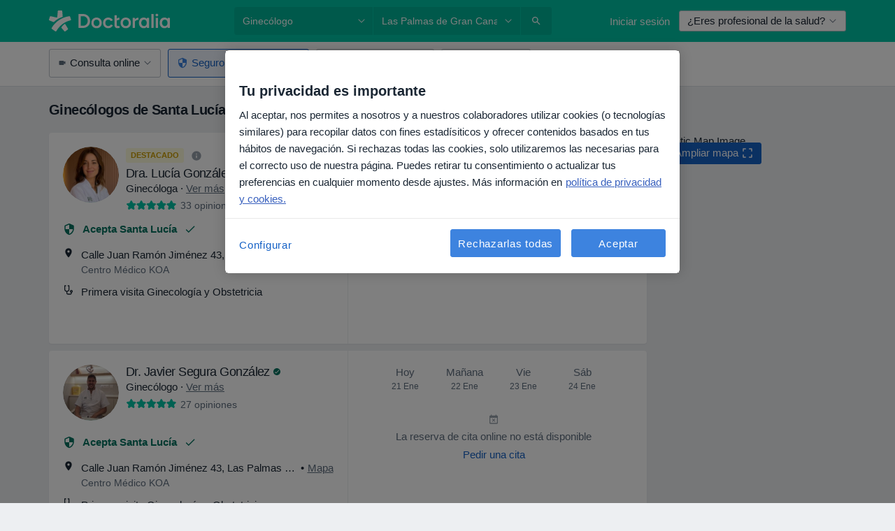

--- FILE ---
content_type: text/javascript; charset=utf-8
request_url: https://platform.docplanner.com/js/HubspotCTAModule-v27-chunk-a739bdb1.js
body_size: 1716
content:
"use strict";(self.webpackChunkmonolith_app=self.webpackChunkmonolith_app||[]).push([[13286],{8763:function(b,u,n){n.d(u,{A:function(){return p}});function p(i){if(!i)return Promise.reject(new Error("loadSetOfScripts: List of scripts is empty or undefined"));const o=i.shift();return new Promise((c,h)=>{const r=document.createElement("script"),g=document.head||document.getElementsByTagName("head")[0];r.type="text/javascript",r.charset="utf-8",r.src=o,r.async=!0,g.appendChild(r);const v=setTimeout(()=>{h(new Error(`loadSetOfScripts: Loading script (${o}) is taking too long`))},12e4);r.addEventListener("load",()=>{c(r)}),r.addEventListener("error",()=>{clearTimeout(v),h(new Error(`loadSetOfScripts: Error occured during loading the script (${o})`))})}).then(()=>i.length===0?Promise.resolve():p(i),c=>Promise.reject(c))}},96296:function(b,u,n){n.r(u),n.d(u,{default:function(){return h}});var p=n(48219),i=n(8579),o=n.n(i),c=n(14041);function h(r,g){const v=[...document.querySelectorAll('[data-id="hubspot-cta-vue"]')];v.length!==0&&(o().prototype.$config=r,o().use(p.Ay),v.forEach(y=>{new(o())({el:y,gtm:g,components:{HubspotCta:c.A}})}))}},14041:function(b,u,n){n.d(u,{A:function(){return I}});var p=function(){var t=this,s=t.$createElement,e=t._self._c||s;return e("div",[t.isLegacy?e("hubspot-cta-legacy",{attrs:{id:t.id,"ga-action":t.gaAction,"ga-category":t.gaCategory,"ga-label":t.gaLabel,"indicate-loading":t.indicateLoading,"reload-script":t.reloadScript}}):e("div",{class:"hs-cta-embed hs-cta-embed-"+t.id,attrs:{"data-hubspot-wrapper-cta-id":t.id}})],1)},i=[],o=n(8763),c=n(82374),h=function(){var t=this,s=t.$createElement,e=t._self._c||s;return e("div",{on:{click:function(m){return t.$emit("click")}}},[t.indicateLoading&&t.isLoading?e("dp-spinner",{attrs:{size:"sm"}}):t._e(),t._v(" "),e("div",{ref:"hsCTA",class:"hs-cta-node "+t.nodeId,attrs:{id:t.nodeId}})],1)},r=[],g=n(28854),v=(t,s,e)=>new Promise((m,f)=>{var _=a=>{try{l(e.next(a))}catch(d){f(d)}},C=a=>{try{l(e.throw(a))}catch(d){f(d)}},l=a=>a.done?m(a.value):Promise.resolve(a.value).then(_,C);l((e=e.apply(t,s)).next())});const y="//js.hscta.net/cta/current.js";var L={name:"HubspotCtaLegacy",components:{DpSpinner:g.A},props:{id:{required:!0,type:String},reloadScript:{type:Boolean,default:!1},indicateLoading:{type:Boolean,default:!0},gaAction:{type:String,default:null},gaCategory:{type:String,default:null},gaLabel:{type:String,default:null}},data:()=>({isLoading:!1,observer:null}),computed:{nodeId(){return`hs-cta-${this.id}`},portalHubspotId(){return this.$config.getConst("HUBSPOT_ID")}},watch:{reloadScript(){const t=document.querySelector(`script[src="${y}"]`);t.parentNode.removeChild(t),this.loadScript()}},mounted(){this.observeCTANode(),this.loadCTA()},methods:{loadScript(){return v(this,null,function*(){try{yield(0,o.A)([y])}catch(t){(0,c.A)(t)}finally{this.loadCTA()}})},loadCTA(){var t;this.isLoading=!0;const s=(t=window.hbspt)==null?void 0:t.cta;s&&(s.load(this.portalHubspotId,this.id,{onCTAReady:()=>{this.trackClickEvent(),this.isLoading=!1}}),s.loadQueue())},observeCTANode(){const{hsCTA:t}=this.$refs;this.observer=new MutationObserver(()=>{this.isLoading=!1,this.observer.disconnect(),this.observer=null}),this.observer.observe(t,{subtree:!1,childList:!0,attributes:!1})},trackClickEvent(){this.$el.querySelector(".cta_button").addEventListener("click",()=>{this.$emit("cta-clicked"),this.gaAction&&this.gaCategory&&this.$gtm.pushEvent({category:this.gaCategory,action:this.gaAction,label:this.gaLabel})})}}},A=L,S=n(14486),E=(0,S.A)(A,h,r,!1,null,null,null),T=E.exports,H=(t,s,e)=>new Promise((m,f)=>{var _=a=>{try{l(e.next(a))}catch(d){f(d)}},C=a=>{try{l(e.throw(a))}catch(d){f(d)}},l=a=>a.done?m(a.value):Promise.resolve(a.value).then(_,C);l((e=e.apply(t,s)).next())}),P={name:"HubspotCta",components:{HubspotCtaLegacy:T},props:{id:{required:!0,type:String},hsId:{type:Number,default:442271},reloadScript:{type:Boolean,default:!1},indicateLoading:{type:Boolean,default:!0},gaAction:{type:String,default:null},gaCategory:{type:String,default:null},gaLabel:{type:String,default:null}},computed:{isLegacy(){return/^([0-9a-zA-Z]+-)+[0-9a-zA-Z]+$/.test(this.id)}},mounted(){this.isLegacy||this.loadHubspotScript()},methods:{loadHubspotScript(){return H(this,null,function*(){const t=`//js.hs-scripts.com/${this.hsId}.js`;if(!document.querySelector(`script[src="${t}"]`))try{yield(0,o.A)([t])}catch(e){(0,c.A)(e)}})}}},O=P,$=(0,S.A)(O,p,i,!1,null,null,null),I=$.exports}}]);


--- FILE ---
content_type: text/javascript; charset=utf-8
request_url: https://platform.docplanner.com/js/InsuranceMobileFilterModule-v27-chunk-655dcfe5.js
body_size: 4625
content:
"use strict";(self.webpackChunkmonolith_app=self.webpackChunkmonolith_app||[]).push([[54805],{56366:function(D,E,i){i.d(E,{A:function(){return _}});var l=i(12064);class _{static fetchAggregates(a){return(0,l.A)({method:"get",url:"/api/v3/search/aggregates",params:a})}static fetchResults(a){return(0,l.A)({method:"get",url:"/api/v3/search/results",params:a})}static fetchMapResults(a){return(0,l.A)({method:"get",url:"/api/v3/search/map-results",params:a})}static fetchFactorsData(a){return(0,l.A)({method:"get",url:"/api/v3/search/factors",params:a})}static fetchFacilityVisibilityData(a){return(0,l.A)({method:"get",url:"/api/v3/search/facility-visibility",params:a})}static fetchSearchAppFactorsData(a){return(0,l.A)({method:"get",url:"/api/v3/search-app/factors",params:a})}}},73153:function(D,E,i){var l=i(457),_=i(8579),T=i.n(_);T().use(l.Ay);const a=new l.sI;E.A=a},20608:function(D,E,i){i.d(E,{A:function(){return T}});var l=i(55373),_=i.n(l);function T(){return _().parse(window.location.search,{ignoreQueryPrefix:!0}).expand==="true"}},99700:function(D,E,i){i.r(E),i.d(E,{default:function(){return $}});var l=i(457),_=i(48219),T=i(48760),a=i(8579),L=i.n(a),R=i(73153),C=i(73925),P=function(){var A=this,p=A.$createElement,I=A._self._c||p;return I("insurance-filter-trigger",{attrs:{"is-open":A.isOpen,variant:"mobile"},on:{click:A.onClick}})},G=[],U=i(45772),N=(A,p,I)=>new Promise((y,F)=>{var S=v=>{try{m(I.next(v))}catch(h){F(h)}},d=v=>{try{m(I.throw(v))}catch(h){F(h)}},m=v=>v.done?y(v.value):Promise.resolve(v.value).then(S,d);m((I=I.apply(A,p)).next())}),g={name:"InsuranceFilterButton",components:{InsuranceFilterTrigger:U.A},data(){return{isOpen:!1}},methods:{toggleModal(){return N(this,null,function*(){yield this.$dialogs.open(()=>Promise.all([i.e(84121),i.e(94288),i.e(98694)]).then(i.bind(i,50963)),{},{ignoreUncaught:!0}),this.isOpen=!1})},onClick(){this.isOpen=!0,this.toggleModal()}}},B=g,M=i(14486),V=(0,M.A)(B,P,G,!1,null,null,null),b=V.exports,n=i(91923),j=i(82206);function $(A,p,I,y,F){L().use(T.qL,{i18n:I}),L().use(_.Ay),L().use(l.Ay),L().prototype.$gateKeeper=F,(0,j.A)(n.A,{config:p,gateKeeper:F}),(0,C.A)(p,null,L()).then(()=>{new(L())({dialogs:R.A,i18n:I,gtm:y,el:A,store:n.A,components:{InsuranceFilterButton:b}})})}},82206:function(D,E,i){i.d(E,{A:function(){return w}});var l=i(94717),_=i(8579),T=i.n(_),a=i(56366),L=i(82374),R=i(23797),C=i(20608),P=i(55373),G=i.n(P),U=Object.defineProperty,N=Object.getOwnPropertySymbols,g=Object.prototype.hasOwnProperty,B=Object.prototype.propertyIsEnumerable,M=(t,r,e)=>r in t?U(t,r,{enumerable:!0,configurable:!0,writable:!0,value:e}):t[r]=e,V=(t,r)=>{for(var e in r||(r={}))g.call(r,e)&&M(t,e,r[e]);if(N)for(var e of N(r))B.call(r,e)&&M(t,e,r[e]);return t};function b(t,r,e,s,o){const c=V({q:r,loc:e,filters:t,sorter:o},(0,C.A)()&&{expand:!0}),u=G().stringify(c,{arrayFormat:"brackets"}),f=`${s}?${u}`;window.location.href=f}var n=i(9710),j=Object.defineProperty,$=Object.defineProperties,A=Object.getOwnPropertyDescriptors,p=Object.getOwnPropertySymbols,I=Object.prototype.hasOwnProperty,y=Object.prototype.propertyIsEnumerable,F=(t,r,e)=>r in t?j(t,r,{enumerable:!0,configurable:!0,writable:!0,value:e}):t[r]=e,S=(t,r)=>{for(var e in r||(r={}))I.call(r,e)&&F(t,e,r[e]);if(p)for(var e of p(r))y.call(r,e)&&F(t,e,r[e]);return t},d=(t,r)=>$(t,A(r)),m=(t,r,e)=>new Promise((s,o)=>{var c=O=>{try{f(e.next(O))}catch(z){o(z)}},u=O=>{try{f(e.throw(O))}catch(z){o(z)}},f=O=>O.done?s(O.value):Promise.resolve(O.value).then(c,u);f((e=e.apply(t,r)).next())});const v={activeFilters:{},availableFilters:[],initialActiveSorter:"",activeSorter:"",availableSorters:[],initialActiveFilters:{},isModalVisible:!1,isLoading:!1,onlineOnlyAvailableAtLocation:!1,redirectParams:{queryPhrase:"",cityName:"",searchPath:"",activeSpecializations:[]},skipLocation:!1},h={[n.At](t){return t.isModalVisible},[n.cr]:t=>r=>t.initialActiveFilters[r]||[],[n.sO](t){return t.availableFilters.map(r=>{const e=t.initialActiveFilters[r.name]||[];return d(S({},r),{items:r.items.map(s=>d(S({},s),{isInitiallyActive:e.includes(s.key)}))})})},[n.jS](t){return t.resultsCount},[n.w1](t){return t.isLoading},[n.KH](t){return t.skipLocation},[n.Aw](t){const{redirectParams:r,skipLocation:e}=t;return e?"":r.cityName},[n.Gy](t){const{activeFilters:r,redirectParams:e,skipLocation:s}=t,{activeSpecializations:o}=e,c=S({},r);return s&&delete c[R.HL.DISTRICTS],o?d(S({},c),{specializations:o}):c},[n.av]:(t,r)=>e=>{const s=r[n.sO];return e?s.filter(o=>!o.showOnBarMobile):s.filter(o=>!o.showOnBar)},[n.I4]:(t,r)=>e=>{const s=r[n.av](e).map(({name:o})=>o);return Object.entries(t.activeFilters).filter(([o,c])=>s.includes(o)&&c.length>0).length},[n.uT]:t=>r=>t.activeFilters[r]||[],[n.d9]:t=>r=>{const e=t.initialActiveFilters[r],s=t.activeFilters[r];return!e&&!s?!1:!e&&s||e&&!s?!0:(0,l.U)(s,e).length>0||(0,l.U)(e,s).length>0},[n.N6](t,r){return t.availableFilters.some(({name:e})=>r[n.d9](e)===!0)||t.skipLocation||r[n.LR]},[n.LR](t){return t.activeSorter!==t.initialActiveSorter},[n.Ns](t){return t.activeFilters},[n.Us](t){return t.availableSorters.length>1},[n.$h](t){return t.availableSorters},[n.L5](t){return t.activeSorter},[n.jM](t){return(0,l.U)(Object.keys(t.activeFilters),Object.keys(t.initialActiveFilters))}},W={[n.Xh](t){t.isModalVisible=!t.isModalVisible},[n.HP](t,r){t.isLoading=r},[n.E9](t,r){t.resultsCount=r},[n.rD](t){t.activeFilters=S({},t.initialActiveFilters),t.resultsCount=t.initialResultsCount,t.skipLocation=!1},[n.bA](t){t.activeFilters={},t.skipLocation=!1},[n.r_](t){t.skipLocation=!t.skipLocation},[n.iR](t,r){t.activeSorter=r},[n.x](t){t.activeSorter=t.initialActiveSorter}},x={[n._Q]({state:t,commit:r},{name:e,activeItems:s}){const{activeFilters:o,onlineOnlyAvailableAtLocation:c}=t;if(e===R.HL.ONLINE_ONLY&&!c&&r(n.r_),s.length===0){T().delete(o,e);return}T().set(o,e,s)},[n._U]({state:t,dispatch:r},{name:e,type:s,item:o}){const c=t.activeFilters[e];let u=c?[...c]:[];if(s===R.mW.CHECKBOX){const f=u.indexOf(o);f>-1?u.splice(f,1):u.push(o)}s===R.mW.TOGGLE&&(u.length>0?u.pop():u.push(!0)),s===R.mW.RADIO&&(o?u[0]=o:u.pop()),s===R.mW.DATE_RANGE&&(o?u=o:u=[]),r(n._Q,{name:e,activeItems:u})},[n.zV](t){return m(this,arguments,function*({state:r,commit:e,getters:s}){if(!s[n.N6]&&!r.skipLocation){e(n.E9,r.initialResultsCount);return}e(n.HP,!0);const o=S({loc:s[n.Aw],filters:s[n.Gy]},(0,C.A)()&&{expand:!0});try{const{total:c}=yield a.A.fetchAggregates(o);e(n.E9,c)}catch(c){(0,L.A)(c)}finally{e(n.HP,!1)}})},[n.WU]({state:t,getters:r}){const{redirectParams:e,activeSorter:s}=t,{queryPhrase:o,searchPath:c}=e,u=r[n.Gy],f=r[n.Aw],O=r[n.Us];b(u,o,f,c,O?s:null)}};function K(t){const{config:r}=t,{ACTIVE_SPECIALIZATIONS:e,AVAILABLE_FILTERS:s,ACTIVE_FILTERS:o,ACTIVE_SORTER:c,AVAILABLE_SORTERS:u,CITY_NAME:f,REQUEST_QUERY_PHRASE:O,SEARCH_PATH:z,ONLINE_ADDRESSES_AVAILABLE_WITH_LOCATION:X,TOTAL_RESULTS:k,SHOW_INSURANCE_FILTER_IN_NAVBAR:Z}=r.getAppConfig(),J=s.filter(({name:H})=>Object.values(R.HL).includes(H)).map(H=>d(S({},H),{type:R.SB[H.name],showOnBarMobile:Z&&H.name==="insurances"})),Q={};return Object.values(o).forEach(({name:H,items:Y})=>{Q[H]=Array.isArray(Y)?Y:[Y]}),{namespaced:!0,state:d(S({},v),{initialActiveFilters:Q,availableFilters:J,availableSorters:[...u],initialActiveSorter:c,activeSorter:c,initialResultsCount:k,resultsCount:k,onlineOnlyAvailableAtLocation:X,redirectParams:{queryPhrase:O,cityName:f,searchPath:z,activeSpecializations:e}}),getters:h,mutations:W,actions:x}}function w(t,r){const e=K(r);t.hasModule(n.PR)||t.registerModule(n.PR,e)}},9710:function(D,E,i){i.d(E,{$h:function(){return V},At:function(){return a},Aw:function(){return C},E9:function(){return p},Gy:function(){return R},HP:function(){return A},I4:function(){return L},KH:function(){return N},L5:function(){return b},LR:function(){return n},N6:function(){return U},Ns:function(){return B},PR:function(){return K},Us:function(){return M},WU:function(){return W},Xh:function(){return I},_Q:function(){return x},_U:function(){return v},av:function(){return g},bA:function(){return F},cr:function(){return $},d9:function(){return G},iR:function(){return d},jM:function(){return j},jS:function(){return _},rD:function(){return y},r_:function(){return S},sO:function(){return l},uT:function(){return P},w1:function(){return T},x:function(){return m},zV:function(){return h}});const l="GETTER_FILTERS_AVAILABLE_FILTERS",_="GETTER_FILTERS_RESULTS_COUNT",T="GETTER_FILTERS_IS_LOADING",a="GETTER_FILTERS_IS_MODAL_VISIBLE",L="GETTER_FILTERS_GET_ACTIVE_MODAL_FILTERS_COUNT",R="GETTER_FILTERS_REQUEST_FILTERS",C="GETTER_FILTERS_REQUEST_LOCATION",P="GETTER_FILTERS_GET_ACTIVE_FILTER_ITEMS_BY_NAME",G="GETTER_FILTERS_GET_FILTER_IS_DIFFERENT",U="GETTER_FILTERS_ARE_FILTERS_DIFFERENT",N="GETTER_FILTERS_SKIP_LOCATION",g="GETTER_FILTERS_GET_MODAL_DISPLAY_FILTERS",B="GETTER_FILTERS_ACTIVE_FILTERS",M="GETTER_FILTERS_HAS_SORTERS_AVAILABLE",V="GETTER_FILTERS_AVAILABLE_SORTERS",b="GETTER_FILTERS_ACTIVE_SORTER",n="GETTER_FILTERS_IS_SORTER_DIFFERENT",j="GETTER_FILTERS_KEYS_DIFFERENCE",$="GETTER_FILTERS_GET_INITIAL_ACTIVE_FILTER_ITEMS_BY_NAME",A="MUTATION_FILTERS_SET_IS_LOADING",p="MUTATION_FILTERS_SET_RESULTS_COUNT",I="MUTATION_FILTERS_TOGGLE_MODAL",y="MUTATION_FILTERS_RESET_ACTIVE_FILTERS",F="MUTATION_FILTERS_CLEAR_ACTIVE_FILTERS",S="MUTATION_FILTERS_TOGGLE_LOCATION",d="MUTATION_FILTERS_SET_ACTIVE_SORTER",m="MUTATION_FILTERS_RESET_ACTIVE_SORTER",v="ACTION_FILTERS_UPDATE_FILTER",h="ACTION_FILTERS_FETCH_RESULTS_COUNT",W="ACTION_FILTERS_APPLY_FILTERS",x="ACTION_FILTERS_SET_ACTIVE_ITEMS",K="MODULE_FILTERS"},91923:function(D,E,i){var l=i(8579),_=i.n(l),T=i(95353);_().use(T.Ay);const a=new T.Ay.Store;E.A=a},45772:function(D,E,i){i.d(E,{A:function(){return w}});var l=function(){var t=this,r=t.$createElement,e=t._self._c||r;return t.isMobileVariant?e("insurance-filter-trigger-button",{attrs:{"is-active":t.isFilterActive,"is-open":t.isOpen,"selected-insurances":t.selectedInsurances},on:{click:t.onClick,close:t.onCloseClick}}):e("insurance-filter-trigger-span",{attrs:{"is-active":t.isFilterActive,"is-open":t.isOpen,"selected-insurances":t.selectedInsurances},on:{click:t.onClick,close:t.onCloseClick}})},_=[],T=i(95353),a=i(9710),L=function(){var t=this,r=t.$createElement,e=t._self._c||r;return t.selectedInsurances.length?e("dp-button",{attrs:{color:"light",size:"lg","status-type":t.statusType},on:{click:t.onClick}},[e("dp-icon-shield",{staticClass:"mr-0-5",attrs:{color:t.iconColor,size:16}}),t._v(" "),e("span",{staticClass:"mr-0-5"},[t._v(t._s(t.$trans("insurance-generic"))+":")]),t._v(" "),e("span",{staticClass:"overflow-hidden"},[t._v(`
    `+t._s(t.selectedInsurances)+`
  `)]),t._v(" "),e("span",{staticClass:"d-inline-flex",staticStyle:{"margin-top":"1px"},on:{click:t.onCloseClick}},[e("dp-icon-close",{staticClass:"ml-0-5",attrs:{color:t.iconColor,size:16}})],1)],1):e("dp-button",{attrs:{color:"light",size:"lg","status-type":t.statusType},on:{click:t.onClick}},[e("dp-icon-shield",{staticClass:"mr-0-5",attrs:{color:t.iconColor,size:16}}),t._v(`
  `+t._s(t.noActiveFilterTitle)+`
`)],1)},R=[],C=i(37901),P=i(43363),G=i(53913),U={name:"InsuranceFilterTriggerButton",components:{DpButton:G.A,DpIconShield:C.default,DpIconClose:P.default},props:{isOpen:{required:!0,type:Boolean},isActive:{required:!0,type:Boolean},selectedInsurances:{required:!0,type:String}},computed:{noActiveFilterTitle(){return`${this.$trans("filter_by").replace(":","")} ${this.$trans("insurance-generic").toLowerCase()}`},iconColor(){return this.isActive?"primary":"black"},statusType(){return this.isActive?"primary":null}},methods:{onCloseClick(t){this.$emit("close",t)},onClick(){this.$emit("click")}}},N=U,g=i(14486),B=(0,g.A)(N,L,R,!1,null,null,null),M=B.exports,V=function(){var t=this,r=t.$createElement,e=t._self._c||r;return t.selectedInsurances.length?e("span",{on:{click:t.onClick}},[e("dp-icon-shield",{staticClass:"mr-0-5",attrs:{color:t.iconColor,size:16}}),t._v(" "),e("span",{staticClass:"mr-0-5"},[t._v(t._s(t.$trans("insurance-generic"))+":")]),t._v(" "),e("span",{staticClass:"overflow-hidden"},[t._v(`
    `+t._s(t.selectedInsurances)+`
  `)]),t._v(" "),e("span",{staticClass:"d-inline-flex",staticStyle:{"margin-top":"1px"},on:{click:t.onCloseClick}},[e("dp-icon-close",{staticClass:"ml-0-5",attrs:{color:t.iconColor,size:16}})],1)],1):e("span",{on:{click:t.onClick}},[e("dp-icon-shield",{staticClass:"mr-0-5",attrs:{color:t.iconColor,size:16}}),t._v(`
  `+t._s(t.noActiveFilterTitle)+`
`)],1)},b=[],n={name:"InsuranceFilterTriggerSpan",components:{DpIconShield:C.default,DpIconClose:P.default},props:{isOpen:{required:!0,type:Boolean},isActive:{required:!0,type:Boolean},selectedInsurances:{required:!0,type:String}},computed:{noActiveFilterTitle(){return`${this.$trans("filter_by").replace(":","")} ${this.$trans("insurance-generic").toLowerCase()}`},iconColor(){return this.isOpen?"white":this.activeIconColor},activeIconColor(){return this.isActive?"primary":"black"}},methods:{onCloseClick(t){this.$emit("close",t)},onClick(){this.$emit("click")}}},j=n,$=(0,g.A)(j,V,b,!1,null,null,null),A=$.exports,p=Object.defineProperty,I=Object.defineProperties,y=Object.getOwnPropertyDescriptors,F=Object.getOwnPropertySymbols,S=Object.prototype.hasOwnProperty,d=Object.prototype.propertyIsEnumerable,m=(t,r,e)=>r in t?p(t,r,{enumerable:!0,configurable:!0,writable:!0,value:e}):t[r]=e,v=(t,r)=>{for(var e in r||(r={}))S.call(r,e)&&m(t,e,r[e]);if(F)for(var e of F(r))d.call(r,e)&&m(t,e,r[e]);return t},h=(t,r)=>I(t,y(r)),W={name:"InsuranceFilterTrigger",components:{InsuranceFilterTriggerButton:M,InsuranceFilterTriggerSpan:A},props:{variant:{required:!0,type:String,validator:t=>["mobile","desktop"].includes(t)},isOpen:{required:!1,type:Boolean,default:!1}},computed:h(v({},(0,T.L8)(a.PR,{availableFilters:a.sO,getInitialActiveFilters:a.cr,getActiveFilters:a.uT})),{insuranceFilter(){return this.availableFilters.find(t=>t.name==="insurances")},selectedInsurances(){var t;return(t=this.insuranceFilter)==null?void 0:t.items.filter(r=>this.activeItems.find(e=>e===r.key)).map(r=>r.name).join(", ")},activeItems(){return this.insuranceFilter?this.getInitialActiveFilters(this.insuranceFilter.name):[]},isFilterActive(){return this.insuranceFilter?this.getActiveFilters(this.insuranceFilter.name).length>0:!1},isMobileVariant(){return this.variant==="mobile"}}),created(){this.resetActiveFilters()},methods:h(v(v({},(0,T.PY)(a.PR,{clearActiveFilters:a.bA,resetActiveFilters:a.rD})),(0,T.i0)(a.PR,{applyFilters:a.WU})),{onCloseClick(t){t.stopPropagation(),this.clearActiveFilters(),this.applyFilters()},onClick(){this.$emit("click")}})},x=W,K=(0,g.A)(x,l,_,!1,null,null,null),w=K.exports}}]);


--- FILE ---
content_type: text/javascript; charset=utf-8
request_url: https://platform.docplanner.com/js/MixpanelTrackingModule-v27-chunk-6f5af1f9.js
body_size: 875
content:
"use strict";(self.webpackChunkmonolith_app=self.webpackChunkmonolith_app||[]).push([[28232],{18820:function(w,_,o){o.r(_),o.d(_,{MIXPANEL_TRACKING_COOKIE:function(){return u},default:function(){return I}});var d=o(55373),h=o.n(d),f=o(16096),O=o(46414),D=Object.defineProperty,P=Object.defineProperties,g=Object.getOwnPropertyDescriptors,a=Object.getOwnPropertySymbols,m=Object.prototype.hasOwnProperty,p=Object.prototype.propertyIsEnumerable,c=(r,t,e)=>t in r?D(r,t,{enumerable:!0,configurable:!0,writable:!0,value:e}):r[t]=e,E=(r,t)=>{for(var e in t||(t={}))m.call(t,e)&&c(r,e,t[e]);if(a)for(var e of a(t))p.call(t,e)&&c(r,e,t[e]);return r},C=(r,t)=>P(r,g(t)),v=(r,t)=>{var e={};for(var s in r)m.call(r,s)&&t.indexOf(s)<0&&(e[s]=r[s]);if(r!=null&&a)for(var s of a(r))t.indexOf(s)<0&&p.call(r,s)&&(e[s]=r[s]);return e},n=(r,t,e)=>(c(r,typeof t!="symbol"?t+"":t,e),e);const u="mixpanel-events",R=["appleid.apple.com",/facebook\.com.*oauth/,"accounts.google","checkout.stripe"];class I{constructor(t,e){n(this,"pageType"),n(this,"baseDomain"),n(this,"ignoredReferrerDomains"),n(this,"sessionData"),n(this,"lastProductClick"),this.pageType=t,this.baseDomain=e,this.ignoredReferrerDomains=[e,...R]}init(){const t=f.A.getJSON(u);if(t){const s=t,{l:i}=s,l=v(s,["l"]);this.sessionData=l,this.lastProductClick=i}this.ignoredReferrerDomains.find(s=>document.referrer.match(s))||(this.lastProductClick=void 0,this.sessionData=this.getNewSessionData(),this.storeCurrentSessionData())}getNewSessionData(){const{pageType:t}=this,{referrer:e}=document,{location:s}=window,{search:i,href:l,origin:M}=s,{utm_source:y,utm_campaign:A,utm_medium:N,utm_content:S,utm_term:T}=h().parse(i,{ignoreQueryPrefix:!0});return{s:Date.now(),u:l.split(M)[1],p:t,us:y,uc:A,um:N,uco:S,ut:T,r:e}}storeCurrentSessionData(){const{sessionData:t,lastProductClick:e,baseDomain:s}=this,i=C(E({},t),{l:e});f.A.set(u,O.w.PERFORMANCE,JSON.stringify(i),{domain:s,path:"/"})}}}}]);
